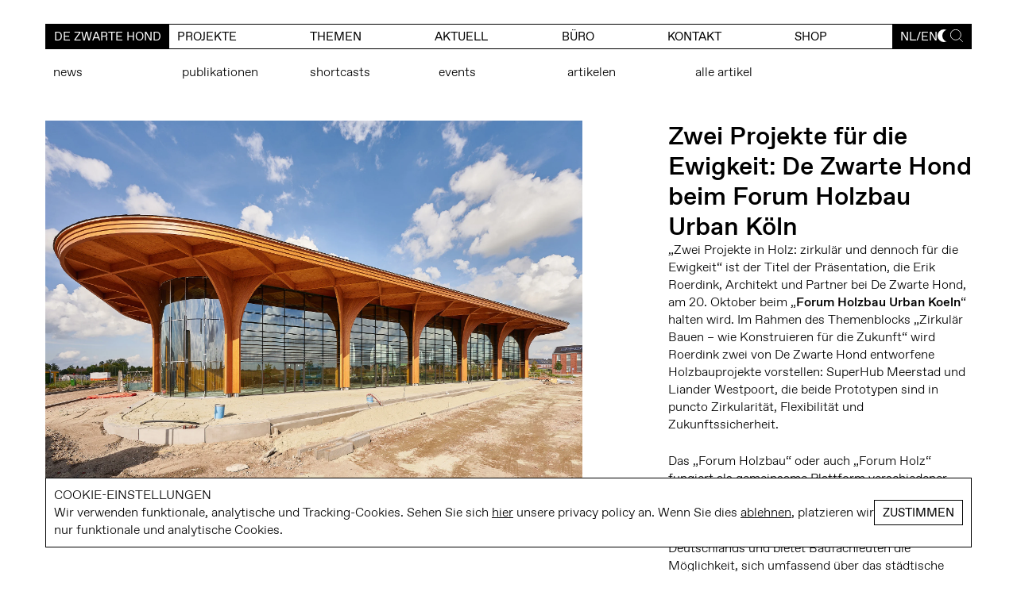

--- FILE ---
content_type: text/html; charset=UTF-8
request_url: https://dezwartehond.nl/de/twee-gebouwen-voor-de-eeuwigheid-de-zwarte-hond-op-forum-holzbau-urban-koeln/
body_size: 7966
content:
<!doctype html>
<html lang="de-DE" prefix="og: https://ogp.me/ns#" class="no-js">

<head>
    <meta charset="utf-8">

        <meta http-equiv="X-UA-Compatible" content="IE=edge">
    <meta name="viewport" content="width=device-width, initial-scale=1.0"/>
    <title>Zwei Projekte für die Ewigkeit: De Zwarte Hond beim Forum Holzbau Urban Köln - De Zwarte Hond</title>
    <meta name="title" content="Zwei Projekte für die Ewigkeit: De Zwarte Hond beim Forum Holzbau Urban Köln - De Zwarte Hond">

    <link rel="apple-touch-icon" sizes="180x180" href="/apple-touch-icon.png">
    <link rel="icon" type="image/png" sizes="32x32" href="/favicon-32x32.png">
    <link rel="icon" type="image/png" sizes="16x16" href="/favicon-16x16.png">
    <link rel="manifest" href="/site.webmanifest">
    <link rel="mask-icon" href="/safari-pinned-tab.svg" color="#808080">
    <meta name="msapplication-TileColor" content="#f6f6f6">
    <meta name="theme-color" content="#f6f6f6">
    <link rel="pingback" href="">

    <meta name="google-site-verification" content="LjdfuwjJmN8e6IRN9Iw9apbChEoOxdqk2LDZsG7Icuo">

        <link rel="alternate" hreflang="nl" href="https://dezwartehond.nl/twee-gebouwen-voor-de-eeuwigheid-de-zwarte-hond-op-forum-holzbau-urban-koeln/" />
<link rel="alternate" hreflang="en" href="https://dezwartehond.nl/en/twee-gebouwen-voor-de-eeuwigheid-de-zwarte-hond-op-forum-holzbau-urban-koeln/" />
<link rel="alternate" hreflang="de" href="https://dezwartehond.nl/de/twee-gebouwen-voor-de-eeuwigheid-de-zwarte-hond-op-forum-holzbau-urban-koeln/" />
<link rel="alternate" hreflang="x-default" href="https://dezwartehond.nl/twee-gebouwen-voor-de-eeuwigheid-de-zwarte-hond-op-forum-holzbau-urban-koeln/" />

<!-- Suchmaschinen-Optimierung durch Rank Math PRO - https://rankmath.com/ -->
<meta name="robots" content="follow, index, max-snippet:-1, max-video-preview:-1, max-image-preview:large"/>
<link rel="canonical" href="https://dezwartehond.nl/de/twee-gebouwen-voor-de-eeuwigheid-de-zwarte-hond-op-forum-holzbau-urban-koeln/" />
<meta property="og:locale" content="de_DE" />
<meta property="og:type" content="article" />
<meta property="og:title" content="Zwei Projekte für die Ewigkeit: De Zwarte Hond beim Forum Holzbau Urban Köln - De Zwarte Hond" />
<meta property="og:url" content="https://dezwartehond.nl/de/twee-gebouwen-voor-de-eeuwigheid-de-zwarte-hond-op-forum-holzbau-urban-koeln/" />
<meta property="og:site_name" content="De Zwarte Hond | Architecture | Urbanism | Strategy" />
<meta property="article:publisher" content="https://www.facebook.com/De-Zwarte-Hond-202697689749343/" />
<meta property="article:section" content="Events" />
<meta property="og:updated_time" content="2022-10-21T09:10:42+00:00" />
<meta property="og:image" content="https://dezwartehond.nl/wp-content/uploads/2021/10/dezwartehond_superhub-meerstad_result_26-1024x681.jpg" />
<meta property="og:image:secure_url" content="https://dezwartehond.nl/wp-content/uploads/2021/10/dezwartehond_superhub-meerstad_result_26-1024x681.jpg" />
<meta property="og:image:width" content="640" />
<meta property="og:image:height" content="426" />
<meta property="og:image:alt" content="Zwei Projekte für die Ewigkeit: De Zwarte Hond beim Forum Holzbau Urban Köln" />
<meta property="og:image:type" content="image/jpeg" />
<meta property="article:published_time" content="2022-10-19T08:20:23+00:00" />
<meta property="article:modified_time" content="2022-10-21T09:10:42+00:00" />
<meta name="twitter:card" content="summary_large_image" />
<meta name="twitter:title" content="Zwei Projekte für die Ewigkeit: De Zwarte Hond beim Forum Holzbau Urban Köln - De Zwarte Hond" />
<meta name="twitter:site" content="@https://twitter.com/dezwartehond" />
<meta name="twitter:creator" content="@https://twitter.com/dezwartehond" />
<meta name="twitter:image" content="https://dezwartehond.nl/wp-content/uploads/2021/10/dezwartehond_superhub-meerstad_result_26-1024x681.jpg" />
<meta name="twitter:label1" content="Verfasst von" />
<meta name="twitter:data1" content="Christian" />
<meta name="twitter:label2" content="Lesedauer" />
<meta name="twitter:data2" content="Weniger als eine Minute" />
<script type="application/ld+json" class="rank-math-schema-pro">{"@context":"https://schema.org","@graph":[{"@type":["Corporation","Organization"],"@id":"https://dezwartehond.nl/de/#organization/","name":"De Zwarte Hond | Architecture | Urbanism | Strategy","url":"https://dezwartehond.nl","sameAs":["https://www.facebook.com/De-Zwarte-Hond-202697689749343/","https://twitter.com/https://twitter.com/dezwartehond"],"email":"info@dezwartehond.nl","logo":{"@type":"ImageObject","@id":"https://dezwartehond.nl/de/#logo/","url":"https://dezwartehond.nl/wp-content/uploads/2023/09/dzh_logo.png","contentUrl":"https://dezwartehond.nl/wp-content/uploads/2023/09/dzh_logo.png","caption":"De Zwarte Hond | Architecture | Urbanism | Strategy","inLanguage":"de","width":"847","height":"1067"}},{"@type":"WebSite","@id":"https://dezwartehond.nl/de/#website/","url":"https://dezwartehond.nl/de/","name":"De Zwarte Hond | Architecture | Urbanism | Strategy","alternateName":"DZH","publisher":{"@id":"https://dezwartehond.nl/de/#organization/"},"inLanguage":"de"},{"@type":"ImageObject","@id":"https://dezwartehond.nl/wp-content/uploads/2021/10/dezwartehond_superhub-meerstad_result_26.jpg","url":"https://dezwartehond.nl/wp-content/uploads/2021/10/dezwartehond_superhub-meerstad_result_26.jpg","width":"2400","height":"1597","inLanguage":"de"},{"@type":"WebPage","@id":"https://dezwartehond.nl/de/twee-gebouwen-voor-de-eeuwigheid-de-zwarte-hond-op-forum-holzbau-urban-koeln/#webpage","url":"https://dezwartehond.nl/de/twee-gebouwen-voor-de-eeuwigheid-de-zwarte-hond-op-forum-holzbau-urban-koeln/","name":"Zwei Projekte f\u00fcr die Ewigkeit: De Zwarte Hond beim Forum Holzbau Urban K\u00f6ln - De Zwarte Hond","datePublished":"2022-10-19T08:20:23+00:00","dateModified":"2022-10-21T09:10:42+00:00","isPartOf":{"@id":"https://dezwartehond.nl/de/#website/"},"primaryImageOfPage":{"@id":"https://dezwartehond.nl/wp-content/uploads/2021/10/dezwartehond_superhub-meerstad_result_26.jpg"},"inLanguage":"de"},{"@type":"Person","@id":"https://dezwartehond.nl/de/twee-gebouwen-voor-de-eeuwigheid-de-zwarte-hond-op-forum-holzbau-urban-koeln/#author","name":"Christian","image":{"@type":"ImageObject","@id":"https://secure.gravatar.com/avatar/26ca966df22f3f7838aae888a1f3bccb43e4a9107411d848cf7c0e38af128f4c?s=96&amp;d=mm&amp;r=g","url":"https://secure.gravatar.com/avatar/26ca966df22f3f7838aae888a1f3bccb43e4a9107411d848cf7c0e38af128f4c?s=96&amp;d=mm&amp;r=g","caption":"Christian","inLanguage":"de"},"worksFor":{"@id":"https://dezwartehond.nl/de/#organization/"}},{"@type":"NewsArticle","headline":"Zwei Projekte f\u00fcr die Ewigkeit: De Zwarte Hond beim Forum Holzbau Urban K\u00f6ln - De Zwarte Hond","datePublished":"2022-10-19T08:20:23+00:00","dateModified":"2022-10-21T09:10:42+00:00","articleSection":"Events","author":{"@id":"https://dezwartehond.nl/de/twee-gebouwen-voor-de-eeuwigheid-de-zwarte-hond-op-forum-holzbau-urban-koeln/#author","name":"Christian"},"publisher":{"@id":"https://dezwartehond.nl/de/#organization/"},"name":"Zwei Projekte f\u00fcr die Ewigkeit: De Zwarte Hond beim Forum Holzbau Urban K\u00f6ln - De Zwarte Hond","@id":"https://dezwartehond.nl/de/twee-gebouwen-voor-de-eeuwigheid-de-zwarte-hond-op-forum-holzbau-urban-koeln/#richSnippet","isPartOf":{"@id":"https://dezwartehond.nl/de/twee-gebouwen-voor-de-eeuwigheid-de-zwarte-hond-op-forum-holzbau-urban-koeln/#webpage"},"image":{"@id":"https://dezwartehond.nl/wp-content/uploads/2021/10/dezwartehond_superhub-meerstad_result_26.jpg"},"inLanguage":"de","mainEntityOfPage":{"@id":"https://dezwartehond.nl/de/twee-gebouwen-voor-de-eeuwigheid-de-zwarte-hond-op-forum-holzbau-urban-koeln/#webpage"}}]}</script>
<!-- /Rank Math WordPress SEO Plugin -->

<link rel='dns-prefetch' href='//cdn.jsdelivr.net' />
<style id='wp-img-auto-sizes-contain-inline-css' type='text/css'>
img:is([sizes=auto i],[sizes^="auto," i]){contain-intrinsic-size:3000px 1500px}
/*# sourceURL=wp-img-auto-sizes-contain-inline-css */
</style>

<style id='woocommerce-inline-inline-css' type='text/css'>
.woocommerce form .form-row .required { visibility: visible; }
/*# sourceURL=woocommerce-inline-inline-css */
</style>
<link rel='stylesheet' id='sendcloud-checkout-css-css' href='https://dezwartehond.nl/wp-content/plugins/sendcloud-shipping/resources/css/sendcloud-checkout.css' type='text/css' media='all' />
<link rel='stylesheet' id='mollie-applepaydirect-css' href='https://dezwartehond.nl/wp-content/plugins/mollie-payments-for-woocommerce/public/css/mollie-applepaydirect.min.css' type='text/css' media='screen' />
<link rel='stylesheet' id='bb-stylesheet-css' href='https://dezwartehond.nl/wp-content/themes/de-zwarte-hond-theme/library/css/style.css?v=39' type='text/css' media='all' />
<script type="text/javascript" id="wpml-cookie-js-extra">
/* <![CDATA[ */
var wpml_cookies = {"wp-wpml_current_language":{"value":"de","expires":1,"path":"/"}};
var wpml_cookies = {"wp-wpml_current_language":{"value":"de","expires":1,"path":"/"}};
//# sourceURL=wpml-cookie-js-extra
/* ]]> */
</script>
<script type="text/javascript" src="https://dezwartehond.nl/wp-content/plugins/sitepress-multilingual-cms/res/js/cookies/language-cookie.js" id="wpml-cookie-js" defer="defer" data-wp-strategy="defer"></script>
<script type="text/javascript" src="https://code.jquery.com/jquery-3.4.1.min.js" id="jquery-core-js"></script>
<script type="text/javascript" src="https://code.jquery.com/jquery-migrate-3.1.0.min.js" id="jquery-migrate-js"></script>
<script type="text/javascript" src="https://dezwartehond.nl/wp-content/plugins/woocommerce/assets/js/jquery-blockui/jquery.blockUI.min.js" id="wc-jquery-blockui-js" defer="defer" data-wp-strategy="defer"></script>
<script type="text/javascript" id="wc-add-to-cart-js-extra">
/* <![CDATA[ */
var wc_add_to_cart_params = {"ajax_url":"/wp-admin/admin-ajax.php?lang=de","wc_ajax_url":"/de/?wc-ajax=%%endpoint%%","i18n_view_cart":"Warenkorb anzeigen","cart_url":"https://dezwartehond.nl/de/warenkorb/","is_cart":"","cart_redirect_after_add":"no"};
//# sourceURL=wc-add-to-cart-js-extra
/* ]]> */
</script>
<script type="text/javascript" src="https://dezwartehond.nl/wp-content/plugins/woocommerce/assets/js/frontend/add-to-cart.min.js" id="wc-add-to-cart-js" defer="defer" data-wp-strategy="defer"></script>
<script type="text/javascript" src="https://dezwartehond.nl/wp-content/plugins/woocommerce/assets/js/js-cookie/js.cookie.min.js" id="wc-js-cookie-js" defer="defer" data-wp-strategy="defer"></script>
<script type="text/javascript" id="woocommerce-js-extra">
/* <![CDATA[ */
var woocommerce_params = {"ajax_url":"/wp-admin/admin-ajax.php?lang=de","wc_ajax_url":"/de/?wc-ajax=%%endpoint%%","i18n_password_show":"Passwort anzeigen","i18n_password_hide":"Passwort ausblenden"};
//# sourceURL=woocommerce-js-extra
/* ]]> */
</script>
<script type="text/javascript" src="https://dezwartehond.nl/wp-content/plugins/woocommerce/assets/js/frontend/woocommerce.min.js" id="woocommerce-js" defer="defer" data-wp-strategy="defer"></script>
<script type="text/javascript" src="https://dezwartehond.nl/wp-content/themes/de-zwarte-hond-theme/library/js/libs/cookiebar-min.js" id="cookiebar-js-js"></script>
<script type="text/javascript" src="https://dezwartehond.nl/wp-content/themes/de-zwarte-hond-theme/library/js/libs/rellax.min.js" id="rellax-js-js"></script>
<script type="text/javascript" src="https://dezwartehond.nl/wp-content/themes/de-zwarte-hond-theme/library/js/libs/modernizr.custom.min.js" id="bb-modernizr-js"></script>
<script type="text/javascript" src="https://dezwartehond.nl/wp-content/themes/de-zwarte-hond-theme/library/js/libs/slick.min.js" id="slick-js"></script>
<script type="text/javascript" src="https://dezwartehond.nl/wp-content/themes/de-zwarte-hond-theme/library/js/libs/lazysizes.min.js" id="lazysizes-js"></script>
<script type="text/javascript" id="wc-cart-fragments-js-extra">
/* <![CDATA[ */
var wc_cart_fragments_params = {"ajax_url":"/wp-admin/admin-ajax.php?lang=de","wc_ajax_url":"/de/?wc-ajax=%%endpoint%%","cart_hash_key":"wc_cart_hash_de2bb191407e873648cba89943a2c24a-de","fragment_name":"wc_fragments_de2bb191407e873648cba89943a2c24a","request_timeout":"5000"};
//# sourceURL=wc-cart-fragments-js-extra
/* ]]> */
</script>
<script type="text/javascript" src="https://dezwartehond.nl/wp-content/plugins/woocommerce/assets/js/frontend/cart-fragments.min.js" id="wc-cart-fragments-js" defer="defer" data-wp-strategy="defer"></script>
<link rel='shortlink' href='https://dezwartehond.nl/de/?p=23681' />
<meta name="generator" content="WPML ver:4.8.6 stt:37,1,3;" />
	<noscript><style>.woocommerce-product-gallery{ opacity: 1 !important; }</style></noscript>
	
        
        <script async src="https://www.googletagmanager.com/gtag/js?id=UA-30776215-1"></script>
        <script>
            window.dataLayer = window.dataLayer || [];

            function gtag() {
                dataLayer.push(arguments);
            }

            gtag('js', new Date());
            gtag('config', 'UA-30776215-1', {'anonymize_ip': true});
        </script>

    
    
</head>

<body class="">


<script>
        let cookieBarMessage = '<b>Cookie-Einstellungen</b>Wir verwenden funktionale, analytische und Tracking-Cookies. Sehen Sie sich <a class="cb-link" href="/de/privacy-policy/" target="_blank">hier</a> unsere privacy policy an. Wenn Sie dies <a href="#" class="cb-disable">ablehnen</a>, platzieren wir nur funktionale und analytische Cookies.';
    let cookieBarAcceptText = 'Zustimmen';
    </script>

<div id="container">

    <header class="header">

        <div id="inner-header" class="wrap cf">

            
            <button class="toggleMenu" aria-label="Toggle Menu">
                <span></span>
                <span></span>
                <span></span>
                <span></span>

                
            </button>

            <div class="menu-ctn">

                <a href="https://dezwartehond.nl/de/" id="menu-logo"></a>

                <nav class="main-menu">
                    <ul id="menu-main-menu-de" class="nav"><li><a href="https://dezwartehond.nl/de/">De Zwarte Hond</a></li>
<li><a href="/de/projecten">Projekte</a></li>
<li><a href="https://dezwartehond.nl/de/themen/">Themen</a></li>
<li><a href="https://dezwartehond.nl/de/aktuell/">Aktuell</a></li>
<li class="menu-item-has-children"><a href="https://dezwartehond.nl/de/bureau/">büro</a>
<ul class="sub-menu">
	<li><a href="https://dezwartehond.nl/de/bureau/vision/">Vision</a></li>
	<li><a href="https://dezwartehond.nl/de/bureau/methode/">Teamarbeit</a></li>
	<li><a href="https://dezwartehond.nl/de/bureau/team/">Team</a></li>
	<li><a href="https://dezwartehond.nl/de/bureau/kunden/">Auftraggeber</a></li>
	<li><a href="https://dezwartehond.nl/de/bureau/vacatures/">Jobs</a></li>
</ul>
</li>
<li><a href="https://dezwartehond.nl/de/contact/">kontakt</a></li>
<li class="menu-item-has-children shop-menu-item"><a href="https://dezwartehond.nl/de/shop/">Shop<span id="js-cart-count" class="cart-count" style="display:none"></span></a><ul class="sub-menu"><li><a href="https://dezwartehond.nl/de/warenkorb/">Cart</a></li><li><a href="https://dezwartehond.nl/de/mein-konto/">Login</a></li></ul></li>
</ul>
                </nav>

                <nav class="sec-menu">
                    <ul>
                                                <li>
                            <ul class="lang-choice"><li><a href='https://dezwartehond.nl/twee-gebouwen-voor-de-eeuwigheid-de-zwarte-hond-op-forum-holzbau-urban-koeln/'>nl</a></li><li><a href='https://dezwartehond.nl/en/twee-gebouwen-voor-de-eeuwigheid-de-zwarte-hond-op-forum-holzbau-urban-koeln/'>en</a></li></ul>
                        </li>
                        <li>
                            <button class="dm-btn" onclick="toggleDarkMode()" aria-label="Toggle dark mode"></button>
                        </li>
                        <li>
                            <button class="search-btn" onclick="showModal('search')"
                                    aria-label="Toggle search"><svg xmlns="http://www.w3.org/2000/svg" viewBox="0 0 18.4 18.68">
            <path d="M7.86,15.6A7.55,7.55,0,0,0,15.36,8,7.56,7.56,0,0,0,7.86.35,7.58,7.58,0,0,0,.35,8,7.57,7.57,0,0,0,7.86,15.6Z"/>
            <path d="M13.16,13.34l5,5.1"/>
</svg></button>
                        </li>
                    </ul>
                </nav>
            </div>

        </div>
    </header>

<div id="content" data-barba="container" data-barba-namespace="post-single" class="post-single">

    <div class="wrap cf">

        <div class="sub-menu-ctn cf"><ul class="sub-menu"><li><a href="https://dezwartehond.nl/de/category/news/">News</a></li><li><a href="https://dezwartehond.nl/de/category/publikationen/">Publikationen</a></li><li><a href="https://dezwartehond.nl/de/category/shortcasts/">Shortcasts</a></li><li><a href="https://dezwartehond.nl/de/category/events/">Events</a></li><li><a href="https://dezwartehond.nl/de/category/artikelen-de/">Artikelen</a></li><li><a href="https://dezwartehond.nl/de/aktuell/">Alle Artikel</a></li></ul></div>
        
            <article class="cf start-top" itemscope itemtype="http://schema.org/Article">

                    <section class="pr-2col-ti entry-content cf" itemprop="articleBody">

        <div class="pr-text-col">

            <h1 class="single-title" itemprop="headline">Zwei Projekte für die Ewigkeit: De Zwarte Hond beim Forum Holzbau Urban Köln</h1>
            
            <div class="entry-content">
                <p>„Zwei Projekte in Holz: zirkulär und dennoch für die Ewigkeit“ ist der Titel der Präsentation, die Erik Roerdink, Architekt und Partner bei De Zwarte Hond, am 20. Oktober beim „<a href="https://www.forum-holzbau.com/EBH/index.php">Forum Holzbau Urban Koeln</a>“ halten wird. Im Rahmen des Themenblocks „Zirkulär Bauen – wie Konstruieren für die Zukunft“ wird Roerdink zwei von De Zwarte Hond entworfene Holzbauprojekte vorstellen: SuperHub Meerstad und Liander Westpoort, die beide Prototypen sind in puncto Zirkularität, Flexibilität und Zukunftssicherheit.</p>
<p>Das „Forum Holzbau“ oder auch „Forum Holz“ fungiert als gemeinsame Plattform verschiedener Universitäten weltweit. Der 15. Europäische Kongress „Effizientes Bauen mit Holz im urbanen Raum“ ist mit 700 Teilnehmenden die größte Holzbautagung Deutschlands und bietet Baufachleuten die Möglichkeit, sich umfassend über das städtische Bauen mit Holz als Klimaschutzbaustoff zu informieren, und Gelegenheit zum Ideen- und Wissensaustausch. Wir bei De Zwarte Hond fühlen uns geehrt, dass wir die Möglichkeit erhalten, einen Beitrag zu diesem Event zu leisten.</p>
            </div>
            
<ul class="share-btns cf">
    <li>Teile
    </li>
    <li>
        <a class="share-fb" href="https://www.facebook.com/sharer.php?u=https://dezwartehond.nl/de/twee-gebouwen-voor-de-eeuwigheid-de-zwarte-hond-op-forum-holzbau-urban-koeln/" title="Share on Facebook" target="_blank"><svg xmlns="http://www.w3.org/2000/svg" viewBox="0 0 25 25"><g data-name="Layer 2"><g data-name="Laag 1"><rect width="24" height="24" x=".5" y=".5" rx="5" style="fill:none;stroke:#000;stroke-miterlimit:10"/><path d="M8.43 13.19h1.89V21a.28.28 0 0 0 .28.28h3.19a.28.28 0 0 0 .28-.28v-7.77h2.17a.27.27 0 0 0 .27-.25l.33-2.86a.23.23 0 0 0-.07-.21.26.26 0 0 0-.2-.1h-2.5V8c0-.54.29-.81.86-.81h1.64a.28.28 0 0 0 .27-.28v-2.6a.27.27 0 0 0-.27-.31h-2.36a4.26 4.26 0 0 0-2.81 1.09 3 3 0 0 0-1 2.63v2.09h-2a.28.28 0 0 0-.27.28v2.82a.28.28 0 0 0 .3.28Z"/></g></g></svg></a>
    </li>
    <li>
        <a class="share-tw" href="https://twitter.com/intent/tweet?url=https://dezwartehond.nl/de/twee-gebouwen-voor-de-eeuwigheid-de-zwarte-hond-op-forum-holzbau-urban-koeln/&text=Zwei Projekte für die Ewigkeit: De Zwarte Hond beim Forum Holzbau Urban Köln"
           title="Share on X" target="_blank"><svg xmlns="http://www.w3.org/2000/svg" xml:space="preserve" style="enable-background:new 0 0 25 25" viewBox="0 0 25 25"><path d="M5.5.5h14c2.8 0 5 2.2 5 5v14c0 2.8-2.2 5-5 5h-14c-2.8 0-5-2.2-5-5v-14c0-2.8 2.2-5 5-5z" style="fill:none;stroke:#000;stroke-miterlimit:10"/><path d="m13.8 11.3 4.9-5.7h-1.2l-4.3 5-3.4-5H5.9l5.2 7.5-5.2 6h1.2l4.5-5.2 3.6 5.2h3.9l-5.3-7.8zm-1.6 1.9-.5-.7-4.2-6h1.8l3.4 4.8.5.7 4.4 6.2h-1.8l-3.6-5z"/></svg></a>
    </li>
    <li>
        <a href="http://www.linkedin.com/shareArticle?mini=true&url=https://dezwartehond.nl/de/twee-gebouwen-voor-de-eeuwigheid-de-zwarte-hond-op-forum-holzbau-urban-koeln/&title=Zwei+Projekte+f%C3%BCr+die+Ewigkeit%3A+De+Zwarte+Hond+beim+Forum+Holzbau+Urban+K%C3%B6ln&summary="
           title="Share on LinkedIn" target="_blank"><svg xmlns="http://www.w3.org/2000/svg" viewBox="0 0 24.91 24.91"><g data-name="Layer 2"><g data-name="Laag 1"><path d="M8.5 19.41h-3v-11h3ZM7 7.14a1.77 1.77 0 1 1 1.75-1.76A1.75 1.75 0 0 1 7 7.14Zm13.5 12.27h-3V13.8c0-3.36-4-3.11-4 0v5.61h-3v-11h3v1.76c1.39-2.58 7-2.77 7 2.48Z"/><rect width="23.91" height="23.91" x=".5" y=".5" rx="4.98" style="fill:none;stroke:#000;stroke-miterlimit:10;stroke-width:1px"/></g></g></svg></a>
    </li>
</ul>
            
        </div>

        <div class="pr-img-col offset">

            <img src="https://dezwartehond.nl/wp-content/uploads/2021/10/dezwartehond_superhub-meerstad_result_26.jpg.webp">

        </div>

    </section>

    
                        <footer class="related">
        <div class="related-grid cf">

            <h3 class="h2">verwandte artikel</h3>

            
    <article class="grid-project small-tile img cf ">
        <a href="https://dezwartehond.nl/de/projecten/paviljoen-supermarkt-meerstad/" rel="bookmark" title="Zwei Projekte für die Ewigkeit: De Zwarte Hond beim Forum Holzbau Urban Köln">

            <div class="img-container">
                <img width="1200" height="675" class="attachment-bb-thumb-1200 size-bb-thumb-1200 lazyload wp-post-image" alt="" data-dolazy="true" decoding="async" fetchpriority="high" data-sizes="(max-width: 1200px) 100vw, 1200px" data-srcset="https://dezwartehond.nl/wp-content/uploads/2021/10/dezwartehond_superhub-meerstad_result_3_edit-1200x675.jpg.webp 1200w, https://dezwartehond.nl/wp-content/uploads/2021/10/dezwartehond_superhub-meerstad_result_3_edit-300x169.jpg.webp 300w, https://dezwartehond.nl/wp-content/uploads/2021/10/dezwartehond_superhub-meerstad_result_3_edit-1024x576.jpg.webp 1024w, https://dezwartehond.nl/wp-content/uploads/2021/10/dezwartehond_superhub-meerstad_result_3_edit-768x432.jpg.webp 768w, https://dezwartehond.nl/wp-content/uploads/2021/10/dezwartehond_superhub-meerstad_result_3_edit-1536x864.jpg.webp 1536w, https://dezwartehond.nl/wp-content/uploads/2021/10/dezwartehond_superhub-meerstad_result_3_edit-2048x1152.jpg.webp 2048w, https://dezwartehond.nl/wp-content/uploads/2021/10/dezwartehond_superhub-meerstad_result_3_edit-2000x1125.jpg.webp 2000w, https://dezwartehond.nl/wp-content/uploads/2021/10/dezwartehond_superhub-meerstad_result_3_edit-600x338.jpg.webp 600w" data-noscript="https://dezwartehond.nl/wp-content/uploads/2021/10/dezwartehond_superhub-meerstad_result_3_edit-1200x675.jpg" />            </div>

            <h2>
                SuperHub Meerstad            </h2>

            <div class="hover-ctn">

                <p>Groningen, NL</p>

                
            </div>
        </a>
    </article>
    
    <article class="grid-project small-tile img cf ">
        <a href="https://dezwartehond.nl/de/projecten/alliander/" rel="bookmark" title="Zwei Projekte für die Ewigkeit: De Zwarte Hond beim Forum Holzbau Urban Köln">

            <div class="img-container">
                <img width="1200" height="857" class="attachment-bb-thumb-1200 size-bb-thumb-1200 lazyload wp-post-image" alt="" data-dolazy="true" decoding="async" data-sizes="(max-width: 1200px) 100vw, 1200px" data-srcset="https://dezwartehond.nl/wp-content/uploads/2023/02/De-Zwarte-Hond-Aliander-Westpoort-Amsterdam-kantoor-interieur-01-1200x857.jpg.webp 1200w, https://dezwartehond.nl/wp-content/uploads/2023/02/De-Zwarte-Hond-Aliander-Westpoort-Amsterdam-kantoor-interieur-01-300x214.jpg.webp 300w, https://dezwartehond.nl/wp-content/uploads/2023/02/De-Zwarte-Hond-Aliander-Westpoort-Amsterdam-kantoor-interieur-01-1024x731.jpg.webp 1024w, https://dezwartehond.nl/wp-content/uploads/2023/02/De-Zwarte-Hond-Aliander-Westpoort-Amsterdam-kantoor-interieur-01-768x549.jpg.webp 768w, https://dezwartehond.nl/wp-content/uploads/2023/02/De-Zwarte-Hond-Aliander-Westpoort-Amsterdam-kantoor-interieur-01-1536x1097.jpg.webp 1536w, https://dezwartehond.nl/wp-content/uploads/2023/02/De-Zwarte-Hond-Aliander-Westpoort-Amsterdam-kantoor-interieur-01-2048x1463.jpg.webp 2048w, https://dezwartehond.nl/wp-content/uploads/2023/02/De-Zwarte-Hond-Aliander-Westpoort-Amsterdam-kantoor-interieur-01-2000x1428.jpg.webp 2000w, https://dezwartehond.nl/wp-content/uploads/2023/02/De-Zwarte-Hond-Aliander-Westpoort-Amsterdam-kantoor-interieur-01-600x429.jpg.webp 600w" data-noscript="https://dezwartehond.nl/wp-content/uploads/2023/02/De-Zwarte-Hond-Aliander-Westpoort-Amsterdam-kantoor-interieur-01-1200x857.jpg" />            </div>

            <h2>
                Alliander Westpoort            </h2>

            <div class="hover-ctn">

                <p>Amsterdam, NL</p>

                
            </div>
        </a>
    </article>
    
        <article class="archive-post img pink">
            <a href="https://dezwartehond.nl/de/pionieren-in-superhub-meerstad-meer-dan-een-supermarkt/">

                <div class="img-container">
                    <img width="600" height="300" class="attachment-bb-thumb-600 size-bb-thumb-600 lazyload wp-post-image" alt="" decoding="async" data-sizes="(max-width: 600px) 100vw, 600px" data-srcset="https://dezwartehond.nl/wp-content/uploads/2021/10/dezwartehond_superhuub-meerstad_result_1_1-600x300.jpg.webp 600w, https://dezwartehond.nl/wp-content/uploads/2021/10/dezwartehond_superhuub-meerstad_result_1_1-300x150.jpg.webp 300w, https://dezwartehond.nl/wp-content/uploads/2021/10/dezwartehond_superhuub-meerstad_result_1_1-1024x512.jpg.webp 1024w, https://dezwartehond.nl/wp-content/uploads/2021/10/dezwartehond_superhuub-meerstad_result_1_1-768x384.jpg.webp 768w, https://dezwartehond.nl/wp-content/uploads/2021/10/dezwartehond_superhuub-meerstad_result_1_1-1536x768.jpg.webp 1536w, https://dezwartehond.nl/wp-content/uploads/2021/10/dezwartehond_superhuub-meerstad_result_1_1-2048x1024.jpg.webp 2048w, https://dezwartehond.nl/wp-content/uploads/2021/10/dezwartehond_superhuub-meerstad_result_1_1-2000x1000.jpg.webp 2000w, https://dezwartehond.nl/wp-content/uploads/2021/10/dezwartehond_superhuub-meerstad_result_1_1-1200x600.jpg.webp 1200w" data-noscript="https://dezwartehond.nl/wp-content/uploads/2021/10/dezwartehond_superhuub-meerstad_result_1_1-600x300.jpg" />                </div>
                <h2>Pionierprojekt SuperHub Meerstad &#8211; Mehr als nur ein Supermarkt</h2>

                <div class="hover-ctn">

                    <p>News<br>11/11/2021</p>                </div>

            </a>
        </article>

                <article class="archive-post img ">
            <a href="https://dezwartehond.nl/de/de-zwarte-hond-entwirft-neues-regionalb%c3%bcro-f%c3%bcr-alliander/">

                <div class="img-container">
                    <img class='lazyload' loading='lazy' class='' src='https://dezwartehond.nl/uploads/59/65/2957af0f0c3d7543fa1b0cde2398509c.jpg'>                </div>
                <h2>De Zwarte Hond entwirft neues Regionalbüro für Alliander</h2>
                <div class="hover-ctn">
                    <p>News, News<br>3/06/2020</p>                </div>

            </a>
        </article>

                </div>
        </footer>

        
            </article>

        
        
    </div>

    
    <div class="lightbox-ctn">

        <button class="close-lightbox">
            <svg xmlns="http://www.w3.org/2000/svg" viewBox="0 0 20.7 20.7">
                <line class="svg-path" x1="0.3" y1="0.2" x2="20.4" y2="20.4"/>
                <line class="svg-path" x1="20.4" y1="0.2" x2="0.3" y2="20.4"/>
            </svg>
        </button>

            <div class="search-ctn">

        <form autocomplete="off" action="/" method="get" class="cf">
                        <label for="search">Search in https://dezwartehond.nl/de/</label>
            <input type="text" autocomplete="off" name="s" id="search" class="search-field"
                   placeholder="Suche" value=""/>
            <input type="image" alt="Search" class="search-submit"
                   src="https://dezwartehond.nl/wp-content/themes/de-zwarte-hond-theme/library/images/search2.svg"/>
            <div id="live-resultscontainer" class="live-resultscontainer">

            </div>
        </form>

    </div>

    
    </div>

    
</div>

</div>

<script type="speculationrules">
{"prefetch":[{"source":"document","where":{"and":[{"href_matches":"/de/*"},{"not":{"href_matches":["/wp-*.php","/wp-admin/*","/wp-content/uploads/*","/wp-content/*","/wp-content/plugins/*","/wp-content/themes/de-zwarte-hond-theme/*","/de/*\\?(.+)"]}},{"not":{"selector_matches":"a[rel~=\"nofollow\"]"}},{"not":{"selector_matches":".no-prefetch, .no-prefetch a"}}]},"eagerness":"conservative"}]}
</script>
	<script type='text/javascript'>
		(function () {
			var c = document.body.className;
			c = c.replace(/woocommerce-no-js/, 'woocommerce-js');
			document.body.className = c;
		})();
	</script>
	<link rel='stylesheet' id='wc-blocks-style-css' href='https://dezwartehond.nl/wp-content/plugins/woocommerce/assets/client/blocks/wc-blocks.css' type='text/css' media='all' />
<script type="module" defer defer src="https://cdn.jsdelivr.net/npm/@sendcloud/checkout-plugin-ui@^2.0.0/dist/checkout-plugin-ui-loader.js" id="sendcloud-checkout-widget-js"></script>
<script type="text/javascript" src="https://dezwartehond.nl/wp-content/plugins/sendcloud-shipping/resources/js/sendcloud.checkout-widget-controller.js" id="sendcloud-checkout-widget-controller-js"></script>
<script type="text/javascript" id="cart-widget-js-extra">
/* <![CDATA[ */
var actions = {"is_lang_switched":"1","force_reset":"0"};
//# sourceURL=cart-widget-js-extra
/* ]]> */
</script>
<script type="text/javascript" src="https://dezwartehond.nl/wp-content/plugins/woocommerce-multilingual/res/js/cart_widget.min.js" id="cart-widget-js" defer="defer" data-wp-strategy="defer"></script>
<script type="text/javascript" src="https://dezwartehond.nl/wp-content/plugins/woocommerce/assets/js/sourcebuster/sourcebuster.min.js" id="sourcebuster-js-js"></script>
<script type="text/javascript" id="wc-order-attribution-js-extra">
/* <![CDATA[ */
var wc_order_attribution = {"params":{"lifetime":1.0e-5,"session":30,"base64":false,"ajaxurl":"https://dezwartehond.nl/wp-admin/admin-ajax.php","prefix":"wc_order_attribution_","allowTracking":true},"fields":{"source_type":"current.typ","referrer":"current_add.rf","utm_campaign":"current.cmp","utm_source":"current.src","utm_medium":"current.mdm","utm_content":"current.cnt","utm_id":"current.id","utm_term":"current.trm","utm_source_platform":"current.plt","utm_creative_format":"current.fmt","utm_marketing_tactic":"current.tct","session_entry":"current_add.ep","session_start_time":"current_add.fd","session_pages":"session.pgs","session_count":"udata.vst","user_agent":"udata.uag"}};
//# sourceURL=wc-order-attribution-js-extra
/* ]]> */
</script>
<script type="text/javascript" src="https://dezwartehond.nl/wp-content/plugins/woocommerce/assets/js/frontend/order-attribution.min.js" id="wc-order-attribution-js"></script>
<script type="text/javascript" id="bb-js-js-extra">
/* <![CDATA[ */
var safe = {"ajax_url":"https://dezwartehond.nl/wp-admin/admin-ajax.php","js_location":"https://dezwartehond.nl/wp-content/themes/de-zwarte-hond-theme/library/js"};
//# sourceURL=bb-js-js-extra
/* ]]> */
</script>
<script type="text/javascript" src="https://dezwartehond.nl/wp-content/themes/de-zwarte-hond-theme/library/js/scripts.js?v=32" id="bb-js-js"></script>
<script type="text/javascript" src="https://dezwartehond.nl/wp-content/themes/de-zwarte-hond-theme/library/js/lottie.js" id="bodymovin-js"></script>

<script>
    if (jQuery.cookieBar('cookies')) {

        //Hotjar Tracking Code for https://dezwartehond.nl

        (function(h,o,t,j,a,r){
            h.hj=h.hj||function(){(h.hj.q=h.hj.q||[]).push(arguments)};
            h._hjSettings={hjid:3534657,hjsv:6};
            a=o.getElementsByTagName('head')[0];
            r=o.createElement('script');r.async=1;
            r.src=t+h._hjSettings.hjid+j+h._hjSettings.hjsv;
            a.appendChild(r);
        })(window,document,'https://static.hotjar.com/c/hotjar-','.js?sv=');
    }
</script>

</body>

</html>

<!-- Page cached by LiteSpeed Cache 7.7 on 2026-01-25 07:50:10 -->

--- FILE ---
content_type: image/svg+xml
request_url: https://dezwartehond.nl/wp-content/themes/de-zwarte-hond-theme/library/images/search2.svg
body_size: 324
content:
<?xml version="1.0" encoding="utf-8"?>
<!-- Generator: Adobe Illustrator 24.3.0, SVG Export Plug-In . SVG Version: 6.00 Build 0)  -->
<svg version="1.1" id="Layer_1" xmlns="http://www.w3.org/2000/svg" xmlns:xlink="http://www.w3.org/1999/xlink" x="0px" y="0px"
	 viewBox="0 0 32 32" style="enable-background:new 0 0 32 32;" xml:space="preserve">
<style type="text/css">
	.st0{clip-path:url(#SVGID_2_);}
	.st1{fill:none;stroke:#FFFFFF;stroke-width:0.709;}
</style>
<g id="Group_956" transform="translate(0 18.681)">
	<g>
		<defs>
			<rect id="SVGID_1_" x="6.8" y="-12" width="18.4" height="18.7"/>
		</defs>
		<clipPath id="SVGID_2_">
			<use xlink:href="#SVGID_1_"  style="overflow:visible;"/>
		</clipPath>
		<g id="Group_955" class="st0">
			<g id="Group_953" transform="translate(7.859 -3.081)">
				<path id="Path_845" class="st1" d="M6.8,6.7c4.2,0,7.5-3.4,7.5-7.6c0-4.2-3.3-7.6-7.5-7.6C2.6-8.6-0.7-5.1-0.7-1
					C-0.7,3.2,2.6,6.6,6.8,6.7z"/>
			</g>
			<g id="Group_954" transform="translate(13.164 -5.344)">
				<path id="Path_846" class="st1" d="M6.8,6.7l5,5.1"/>
			</g>
		</g>
	</g>
</g>
</svg>


--- FILE ---
content_type: image/svg+xml
request_url: https://dezwartehond.nl/wp-content/themes/de-zwarte-hond-theme/library/images/arrow_down_dark.svg
body_size: -77
content:
<svg xmlns="http://www.w3.org/2000/svg" viewBox="0 0 32.31 15.18"><defs><style>.cls-1{fill:none;stroke:#000;stroke-linecap:round;stroke-width:1.42px;}</style></defs><g id="Layer_2" data-name="Layer 2"><g id="Layer_1-2" data-name="Layer 1"><path id="Path_849" data-name="Path 849" class="cls-1" d="M31.61.71,16.22,14.48h-.13L.71.71"/></g></g></svg>